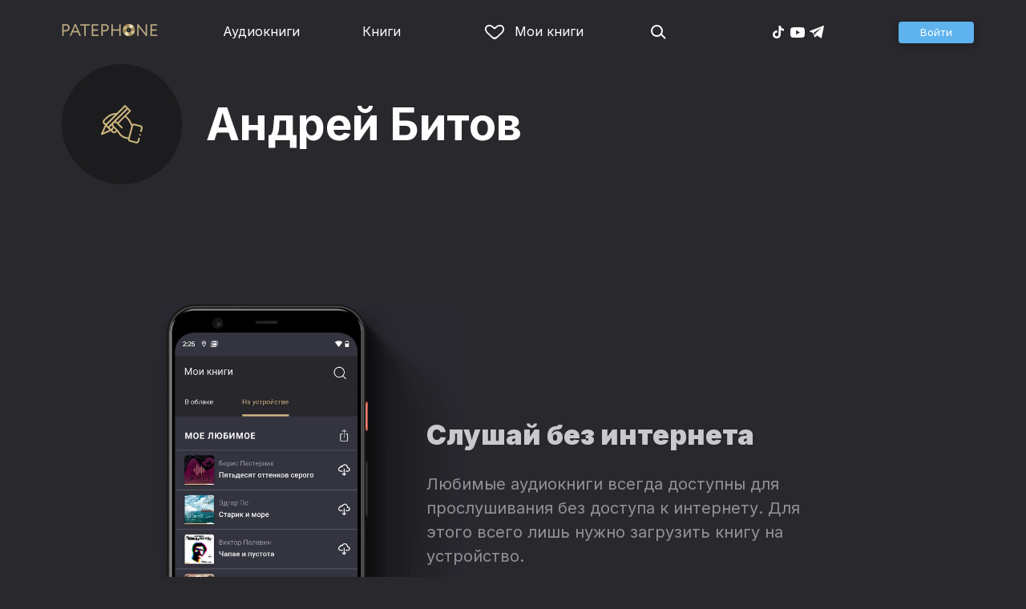

--- FILE ---
content_type: text/html
request_url: https://patephone.com/reader/2368-andrei-georgievich-bitov
body_size: 3495
content:
<!doctype html>
<html lang="ru">
<head>
    <meta charset="UTF-8" />
	<meta name="viewport" content="width=device-width,initial-scale=1.0" />
    <meta name="theme-color" content="#28282d" />
    <link rel="preconnect" href="https://fonts.googleapis.com" />
    <link rel="preconnect" href="https://fonts.gstatic.com" crossorigin />
    <link href="https://fonts.googleapis.com/css2?family=Inter:wght@400;700;900&display=swap" rel="stylesheet" />

    <link rel="icon" href="/favicon.ico" sizes="any" />
    <link rel="icon" href="/favicon.png" type="image/png" />
    <link rel="apple-touch-icon" sizes="180x180" href="/apple-touch-icon-180x180.png" type="image/png" />
    <link rel="manifest" href="/manifest.json" />
    <meta name="google-adsense-account" content="ca-pub-4898670669509055" />
    <script type="application/ld+json">
        {
          "@context": "https://schema.org",
          "@type": "WebSite",
          "url": "https://patephone.com/",
          "potentialAction": [{
            "@type": "SearchAction",
            "target": {
              "@type": "EntryPoint",
              "urlTemplate": "https://patephone.com/audiobooks/?query={search_term_string}"
            },
            "query-input": "required name=search_term_string"
          }]
        }
        </script>
    <script>
        (function() {
            function isMobile() {
                if (typeof navigator !== 'undefined' && /iPhone|iPad|iPod|Android/i.test(navigator.userAgent)) {
                    return true;
                }

                // Workaround for iPad, which is not detectable via user agent
                if (navigator.userAgent.match(/Mac/) && navigator.maxTouchPoints && navigator.maxTouchPoints > 2) {
                    return true;
                }

                return false;
            }

            function isTWA() {
                return location.hash.includes('tgWebApp') || localStorage.getItem('twa');
            }


            if (isMobile()) {
                document.documentElement.classList.add('mobile');
            }

            if (isTWA()) {
                document.documentElement.classList.add('twa');
            }
        })();
    </script>
    
		<link href="../_app/immutable/assets/global.qqf349zA.css" rel="stylesheet">
		<link href="../_app/immutable/assets/2.Befkog3f.css" rel="stylesheet">
		<link href="../_app/immutable/assets/PageHeader.7kTtBfQp.css" rel="stylesheet">
		<link href="../_app/immutable/assets/ProgressIndicator.D10uOCBw.css" rel="stylesheet">
		<link href="../_app/immutable/assets/SearchInput.Cgsq7u_q.css" rel="stylesheet">
		<link href="../_app/immutable/assets/Scrollable.Bo9mn5MT.css" rel="stylesheet">
		<link href="../_app/immutable/assets/Button.BV97ca7j.css" rel="stylesheet">
		<link href="../_app/immutable/assets/ProductListItem.DPRvaZQo.css" rel="stylesheet">
		<link href="../_app/immutable/assets/QuickRegisterPopup.Bc-W4LRV.css" rel="stylesheet">
		<link href="../_app/immutable/assets/Input.nhVYY-B1.css" rel="stylesheet">
		<link href="../_app/immutable/assets/ErrorText.BGRO76s3.css" rel="stylesheet">
		<link href="../_app/immutable/assets/Spinner.CcVJZyYY.css" rel="stylesheet">
		<link href="../_app/immutable/assets/PersonListItem.BbiQRJy_.css" rel="stylesheet">
		<link href="../_app/immutable/assets/PersonCover.CyPuaDu9.css" rel="stylesheet">
		<link href="../_app/immutable/assets/PageFooter.CSlo9rt7.css" rel="stylesheet">
		<link href="../_app/immutable/assets/RewardInfo.wvDmqu22.css" rel="stylesheet">
		<link href="../_app/immutable/assets/InstagramPromo._pH8BUh7.css" rel="stylesheet">
		<link href="../_app/immutable/assets/StoreIcons.--e4Hse7.css" rel="stylesheet">
		<link href="../_app/immutable/assets/11.DI2ZQVuX.css" rel="stylesheet">
		<link href="../_app/immutable/assets/CollapsableDescription.gvcc4dkF.css" rel="stylesheet">
		<link href="../_app/immutable/assets/PagedProductGrid.BVCNFQkj.css" rel="stylesheet">
		<link href="../_app/immutable/assets/ProductGrid.BYtFm60c.css" rel="stylesheet">
		<link href="../_app/immutable/assets/Paging.CMLqzBBq.css" rel="stylesheet">
		<link href="../_app/immutable/assets/ProductCollection.x_sJGAqB.css" rel="stylesheet"><title>Андрей Георгиевич Битов – слушать аудиокниги онлайн в озвучке актера бесплатно и без регистрации</title><!-- HEAD_svelte-1pt5a6z_START --><meta name="description" content="Слушать аудиокниги с участием актера Андрей Битов онлайн бесплатно и без регистрации в хорошем качестве: "><meta property="og:title" content="Андрей Битов"><meta property="og:locale" content="ru"><meta property="og:type" content="book:author"><meta property="og:image" content="https://patephone.com/_app/immutable/assets/logo.ChJw_ivz.png"><meta property="og:url" content="https://patephone.com/reader/2368-andrei-georgievich-bitov"><link rel="canonical" href="https://patephone.com/reader/2368-andrei-georgievich-bitov"><!-- HEAD_svelte-1pt5a6z_END -->
</head>
<body>
<!-- Google Tag Manager (noscript) -->
<noscript><iframe src="https://www.googletagmanager.com/ns.html?id=GTM-5B6V9RS" height="0" width="0" style="display:none;visibility:hidden"></iframe></noscript>
<!-- End Google Tag Manager (noscript) -->
   <header class="page-header svelte-1nukuya"><div class="page-column page-header-content svelte-1nukuya"><section class="logo-section svelte-1nukuya" data-svelte-h="svelte-1m7lu65"><a href="/"><img src="/_app/immutable/assets/logo.ChJw_ivz.png" alt="Патефон" class="size-desktop" width="120" height="17"> <img src="/_app/immutable/assets/logo-mobile.538cc29f5c37c570.png.webp" alt="Патефон" class="size-mobile no-twa" width="40" height="40"></a></section> <nav class="nav-section svelte-1nukuya"><ul class="main-nav svelte-7bgik1"><li class="svelte-7bgik1"><a href="/audiobooks"><svg class="icon svelte-j4150j" xmlns="http://www.w3.org/2000/svg" viewBox="0 0 24 24" width="24px" height="24px"><use href="/_app/immutable/assets/nav-audiobooks.CyWronMm.svg#icon"></use></svg> Аудиокниги </a> </li><li class="svelte-7bgik1"><a href="/ebooks"><svg class="icon svelte-j4150j" xmlns="http://www.w3.org/2000/svg" viewBox="0 0 24 24" width="24px" height="24px"><use href="/_app/immutable/assets/nav-books.D12QB0h7.svg#icon"></use></svg> Книги </a> </li><li class="svelte-7bgik1  my"><a href="/my" rel=" nofollow"><svg class="icon svelte-j4150j" xmlns="http://www.w3.org/2000/svg" viewBox="0 0 24 24" width="24px" height="24px"><use href="/_app/immutable/assets/my-list.CiTApK7k.svg#icon"></use></svg> Мои книги </a> </li> </ul></nav> <aside class="aside-section svelte-1nukuya"><section class="icons-section svelte-1nukuya"><a href="/search/" rel="nofollow" class="search svelte-1nukuya"><svg class="icon svelte-j4150j" xmlns="http://www.w3.org/2000/svg" viewBox="0 0 24 24" width="24px" height="24px"><use href="/_app/immutable/assets/search.D56TTmB6.svg#icon"></use></svg></a> <ul class="social-items svelte-1qbihbg"><li><a href="https://www.tiktok.com/@patephone_app" rel="nofollow noopener" target="_blank" title="TikTok"><svg class="icon svelte-j4150j" xmlns="http://www.w3.org/2000/svg" viewBox="0 0 24 24" width="24px" height="24px"><use href="/_app/immutable/assets/tiktok.BjhSOscA.svg#icon"></use></svg></a> </li><li><a href="https://www.youtube.com/channel/UCJz4izeL6QxsJgitbizVQYg" rel="nofollow noopener" target="_blank" title="YouTube"><svg class="icon svelte-j4150j" xmlns="http://www.w3.org/2000/svg" viewBox="0 0 24 24" width="24px" height="24px"><use href="/_app/immutable/assets/youtube.DCrU1kqj.svg#icon"></use></svg></a> </li><li><a href="https://t.me/patephone_audioknigi" rel="nofollow noopener" target="_blank" title="Telegram"><svg class="icon svelte-j4150j" xmlns="http://www.w3.org/2000/svg" viewBox="0 0 24 24" width="24px" height="24px"><use href="/_app/immutable/assets/telegram.BhYu090h.svg#icon"></use></svg></a> </li> </ul></section> <section class="auth-section svelte-1nukuya"><div class="auth svelte-ril9pe"><a href="/auth/" role="button" data-size="normal" rel="external nofollow" target="" class="svelte-18jwygz alternate"><span class="label svelte-18jwygz">Войти  </span></a></div> </section> <div class="menu-section svelte-1nukuya"><div class="menu-section-label svelte-1nukuya"><svg class="icon svelte-j4150j" xmlns="http://www.w3.org/2000/svg" viewBox="0 0 20 18" width="24px" height="24px"><use href="/_app/immutable/assets/burger.BWvCezkr.svg#icon"></use></svg>Меню</div> </div></aside></div></header> <div class="search-bar svelte-1nukuya"><form action="/search" method="get" class="page-header-search-bar svelte-1uwzeub"><div class="search-field svelte-1uwzeub"><svg class="icon svelte-j4150j" xmlns="http://www.w3.org/2000/svg" viewBox="0 0 24 24" width="20px" height="20px"><use href="/_app/immutable/assets/search.D56TTmB6.svg#icon"></use></svg> <input type="search" name="query" placeholder="Поиск по аудиокнигам и авторам" class="svelte-1uwzeub" value="">  </div>  </form></div>  <main class="svelte-swat0u"><div class="page-column svelte-ea42na"><div class="author-grid svelte-ea42na"><div class="cover svelte-ea42na"><div class="image svelte-1bhmutb"><div class="image-content svelte-1bhmutb"><svg class="icon svelte-j4150j" xmlns="http://www.w3.org/2000/svg" viewBox="0 0 64 64" width="52px" height="52px"><use href="/_app/immutable/assets/author-stub.DPhTv6xL.svg#icon"></use></svg></div> </div></div> <h1 class="svelte-ea42na">Андрей Битов</h1> </div></div>   </main> <div class="about svelte-1j746mt"><div class="page-body svelte-1j746mt"><aside class="svelte-1j746mt"><img src="/_app/immutable/assets/phone4@2x.9d689d9d88076f3e.jpg.webp" alt="" width="680" height="1135" class="phone phone4 svelte-1j746mt" loading="lazy"> <div class="store-icons store-icons-mobile svelte-1j746mt"><a class="app-icon svelte-1ydf3qq" href="https://apps.apple.com/app/id949680889?=undefined" rel="nofollow"><svg class="icon svelte-j4150j" xmlns="http://www.w3.org/2000/svg" viewBox="0 0 216 64" width="148px" height="44px"><use href="/_app/immutable/assets/appstore.X7BC-Tit.svg#icon"></use></svg> </a><a class="app-icon svelte-1ydf3qq" href="https://play.google.com/store/apps/details?id=com.anyreads.patephone" rel="nofollow"><svg class="icon svelte-j4150j" xmlns="http://www.w3.org/2000/svg" viewBox="0 0 216 64" width="148px" height="44px"><use href="/_app/immutable/assets/google-play.C8kVaR5U.svg#icon"></use></svg> </a><a class="app-icon svelte-1ydf3qq" href="https://appgallery.huawei.com/app/C101437303" rel="nofollow"><svg class="icon svelte-j4150j" xmlns="http://www.w3.org/2000/svg" viewBox="0 0 216 64" width="148px" height="44px"><use href="/_app/immutable/assets/huawei.BahVvaV9.svg#icon"></use></svg> </a></div></aside> <section class="svelte-1j746mt"><!-- HTML_TAG_START -->
        <h2>Слушай без интернета</h2>
        <p>Любимые аудиокниги всегда доступны для прослушивания без доступа к интернету. Для этого всего лишь нужно загрузить книгу на устройство.</p><!-- HTML_TAG_END --> <div class="store-icons store-icons-desktop svelte-1j746mt"><a class="app-icon svelte-1ydf3qq" href="https://apps.apple.com/app/id949680889?=undefined" rel="nofollow"><svg class="icon svelte-j4150j" xmlns="http://www.w3.org/2000/svg" viewBox="0 0 216 64" width="148px" height="44px"><use href="/_app/immutable/assets/appstore.X7BC-Tit.svg#icon"></use></svg> </a><a class="app-icon svelte-1ydf3qq" href="https://play.google.com/store/apps/details?id=com.anyreads.patephone" rel="nofollow"><svg class="icon svelte-j4150j" xmlns="http://www.w3.org/2000/svg" viewBox="0 0 216 64" width="148px" height="44px"><use href="/_app/immutable/assets/google-play.C8kVaR5U.svg#icon"></use></svg> </a><a class="app-icon svelte-1ydf3qq" href="https://appgallery.huawei.com/app/C101437303" rel="nofollow"><svg class="icon svelte-j4150j" xmlns="http://www.w3.org/2000/svg" viewBox="0 0 216 64" width="148px" height="44px"><use href="/_app/immutable/assets/huawei.BahVvaV9.svg#icon"></use></svg> </a></div> <img src="/_app/immutable/assets/books1_1.CCQVYfiW.svg" alt="" width="172" height="88" class="books books4-1 svelte-1j746mt"></section></div></div> <div class="instagram-promo svelte-8vx6lt"><h2 class="svelte-8vx6lt">Мы в Telegram</h2> <p class="svelte-8vx6lt"><a href="https://t.me/patephone_audioknigi" target="_blank" rel="nofollow noopener" class="svelte-8vx6lt"><svg class="icon svelte-j4150j" xmlns="http://www.w3.org/2000/svg" viewBox="0 0 24 24" width="24px" height="24px"><use href="/_app/immutable/assets/telegram.BhYu090h.svg#icon"></use></svg> @patephone_audioknigi</a></p> <div class="marquee svelte-11esqkw">  <main style="transform: translateX(0px)" class="svelte-11esqkw"><img src="/_app/immutable/assets/1.e07581dec616203d.jpg.webp" width="240" height="240" loading="lazy" style="flex: 0 0 240px" alt=""><img src="/_app/immutable/assets/2.256f8ef024102cc2.jpg.webp" width="240" height="240" loading="lazy" style="flex: 0 0 240px" alt=""><img src="/_app/immutable/assets/3.db95a80214a06f14.jpg.webp" width="240" height="240" loading="lazy" style="flex: 0 0 240px" alt=""><img src="/_app/immutable/assets/4.518625d4fd74c92e.jpg.webp" width="240" height="240" loading="lazy" style="flex: 0 0 240px" alt=""><img src="/_app/immutable/assets/5.7c829efe00fbb313.jpg.webp" width="240" height="240" loading="lazy" style="flex: 0 0 240px" alt=""><img src="/_app/immutable/assets/6.b562af59923a2b32.jpg.webp" width="240" height="240" loading="lazy" style="flex: 0 0 240px" alt=""><img src="/_app/immutable/assets/7.f5417c323bdfcd53.jpg.webp" width="240" height="240" loading="lazy" style="flex: 0 0 240px" alt=""><img src="/_app/immutable/assets/8.7f2e3780a3b55fe0.jpg.webp" width="240" height="240" loading="lazy" style="flex: 0 0 240px" alt=""><img src="/_app/immutable/assets/9.08cb153db2808cc7.jpg.webp" width="240" height="240" loading="lazy" style="flex: 0 0 240px" alt=""><img src="/_app/immutable/assets/10.168b944ee1746ecb.jpg.webp" width="240" height="240" loading="lazy" style="flex: 0 0 240px" alt=""><img src="/_app/immutable/assets/11.950fc868963bba98.jpg.webp" width="240" height="240" loading="lazy" style="flex: 0 0 240px" alt=""><img src="/_app/immutable/assets/12.01d17a47b4de4515.jpg.webp" width="240" height="240" loading="lazy" style="flex: 0 0 240px" alt=""><img src="/_app/immutable/assets/13.5d8520004f418baf.jpg.webp" width="240" height="240" loading="lazy" style="flex: 0 0 240px" alt=""><img src="/_app/immutable/assets/14.a100d3599da5b4f1.jpg.webp" width="240" height="240" loading="lazy" style="flex: 0 0 240px" alt=""><img src="/_app/immutable/assets/15.a1206c99b1293563.jpg.webp" width="240" height="240" loading="lazy" style="flex: 0 0 240px" alt=""><img src="/_app/immutable/assets/16.1165998e63d02f72.jpg.webp" width="240" height="240" loading="lazy" style="flex: 0 0 240px" alt=""><img src="/_app/immutable/assets/17.27eb50b6656ba3eb.jpg.webp" width="240" height="240" loading="lazy" style="flex: 0 0 240px" alt=""><img src="/_app/immutable/assets/18.f2047f45b1a1bac3.jpg.webp" width="240" height="240" loading="lazy" style="flex: 0 0 240px" alt=""></main></div></div> <footer class="page-footer svelte-1timx5p"><section class="page-column"><p class="svelte-1timx5p"><span class="copyright svelte-1timx5p">© 2015—2026 ООО «КМТ»</span> <a href="mailto:support@patephone.com" class="svelte-1timx5p">support@patephone.com</a> <a href="/privacy" class="svelte-1timx5p">Политика конфиденциальности</a> <a href="/terms" class="svelte-1timx5p">Правила сервиса</a> <a href="/faq" class="svelte-1timx5p">Часто задаваемые вопросы</a></p></section></footer> <div class="global-player svelte-wh3z35"></div>   
			
			<script>
				{
					__sveltekit_aqzyms = {
						base: new URL("..", location).pathname.slice(0, -1)
					};

					const element = document.currentScript.parentElement;

					const data = [{"type":"data","data":{lang:"ru",seo:{key:"/reader/2368-andrei-georgievich-bitov",text:{title:"",description:""}},session:{promo:void 0,geo:"XX"},title:"",description:""},"uses":{"search_params":["promo","promoCode","utm_campaign"],"url":1}},null,{"type":"data","data":{person:{id:2368,webId:"2368-andrei-georgievich-bitov",firstName:"Андрей",lastName:"Битов",middleName:"Георгиевич",booksNumber:0,role:{abbr:"reader"},roles:["author","reader"],genreCount:3,defaultPersonRoleAbbr:"reader",foreignAgent:false,fullName:"Андрей Битов"},audiobooks:{success:true,page:[],paging:{page:0,limit:24,offset:0,count:0,countAll:0},meta:{chartRating:"now",person:{id:2368,webId:"2368-andrei-georgievich-bitov",firstName:"Андрей",lastName:"Битов",middleName:"Георгиевич",role:{abbr:"reader"},roles:["author","reader"],defaultPersonRoleAbbr:"reader",genreCount:3,foreignAgent:false}}},ebooks:{success:true,page:[],paging:{page:0,limit:24,offset:0,count:0,countAll:0},meta:{chartRating:"now",person:{id:2368,webId:"2368-andrei-georgievich-bitov",firstName:"Андрей",lastName:"Битов",middleName:"Георгиевич",role:{abbr:"reader"},roles:["author","reader"],defaultPersonRoleAbbr:"reader",genreCount:3,foreignAgent:false}}},series:{success:true,page:[],paging:{page:0,limit:24,offset:0,count:0,countAll:0}},hasTopAudiobooks:0,hasTopEbooks:0,og:{"og:type":"book:author","og:title":"Андрей Битов","og:url":"https://patephone.com/reader/2368-andrei-georgievich-bitov"},canonicalUrl:"https://patephone.com/reader/2368-andrei-georgievich-bitov",title:"Андрей Георгиевич Битов – слушать аудиокниги онлайн в озвучке актера бесплатно и без регистрации",description:"Слушать аудиокниги с участием актера Андрей Битов онлайн бесплатно и без регистрации в хорошем качестве: "},"uses":{"params":["personType","id"],"parent":1}}];

					Promise.all([
						import("../_app/immutable/entry/start.ERJOQdpq.js"),
						import("../_app/immutable/entry/app.DujuWF_D.js")
					]).then(([kit, app]) => {
						kit.start(app, element, {
							node_ids: [0, 2, 11],
							data,
							form: null,
							error: null
						});
					});
				}
			</script>
		
<script nomodule src="https://polyfill.io/v3/polyfill.min.js?features=Object.getOwnPropertyDescriptors"></script>
<script nomodule src="/shimport.js"></script>
<script nomodule>
(function() {
    var entry = document.querySelector('script[type="module"]');
    if (entry) {
        var transformed = __shimport__.transform(entry.innerText, document.baseURI);
        try {
            new Function('return ' + transformed)()
        } catch (err) {
            console.error(err);
        }
    }
})();
</script>
<noscript><div><img src="https://top-fwz1.mail.ru/counter?id=3467954;js=na" style="position:absolute;left:-9999px;" alt="Top.Mail.Ru" /></div></noscript>
</body>
</html>


--- FILE ---
content_type: text/javascript
request_url: https://patephone.com/_app/immutable/chunks/ru.ChAJ9qS5.js
body_size: 11411
content:
const o={patephone:"Патефон","patephone.url":"https://patephone.com","main.title":"Патефон — слушай аудиокниги онлайн","main.description":"Регулярно обновляемая онлайн-библиотека аудиокниг и элетронных книг. Слушай онлайн бесплатно или по подписке, скачивай на любое устройство и читай где угодно.","main.text":`<h1>Полный доступ ко&nbsp;всей аудиотеке</h1>
        <h4>Слушай, где угодно. Отменяй, когда хочешь.</h4>
        <p>Готов к погружению в мир книг?<br />Введи адрес своей электронной почты, чтобы оформить или возобновить подписку.</p>`,"charts.title":"Популярное сейчас","collections.title":"Свежие подборки",fragment:"фрагмент",close:"Закрыть",confirm:"OK",cancel:"Отмена","back-to-profile":"Вернуться в профиль","description.expand":"Подробнее","description.collapse":"Свернуть","email.placeholder":"E-mail адрес","get-subscription-action":"Купить подписку","genre.more":"Ещё ","genre.pick":"Выбрать жанр","genre.clear":"Очистить","gift.prev-price":"а было [price]","promo.instagram.title":"Мы в Instagram","promo.instagram.handle":"@patephoneapp","promo.telegram.title":"Мы в Telegram","promo.telegram.handle":"@patephone_audioknigi","promo.install.text":`
        <p>Оксана установила Патефон на мобильный и теперь она может слушать книги где угодно со своего телефона.</p>
        <p>Будь как Оксана. Скачай приложение!</p>`,"seo.page-suffix":" — страница [page]","seo.page-prefix":"Страница [page] — ","seo.product-type.audiobooks":"Аудиокнига","seo.product-type.ebooks":"Электронная книга","footer.copyright":"ООО «КМТ»","footer.privacy":"Политика конфиденциальности","footer.terms":"Правила сервиса","footer.email":"support@patephone.com","footer.faq":"Часто задаваемые вопросы","welcome.back.heading":"С возвращением!","welcome.back.text":"<p>У вас уже есть активная подписка.</p>","welcome.success.desktop-action":"Слушать онлайн в браузере","welcome.success.mobile-action":"Слушать в браузере →","welcome.success.heading":"Поздравляем!","welcome.success.text":"<p>Теперь вы можете слушать аудиокниги в браузере.</p>","welcome.success.promo.title":"Хотите слушать и читать книги без интернета?","welcome.success.promo.text.1":"Установите приложение на любое мобильное устройство.","welcome.success.promo.text.2":"Перейдите в&nbsp;Профиль и&nbsp;проверьте, включилась&nbsp;ли подписка","welcome.success.promo.text.3":"<p>В случае если приложение уже установлено или не подключилась подписка, то активируйте ее</p>","welcome.success.promo.action":"Активировать подписку","welcome.success.comment":`<p>Все авторы на&nbsp;нашем сервисе получают оплату с&nbsp;каждого прослушивания или прочтения. Оформляя подписку, вы&nbsp;поддерживаете, мотивируете и&nbsp;поощряете автора продолжать свою работу.</p>
        <p>Спасибо, что вносите вклад в&nbsp;развитие отрасли и&nbsp;помогаете создавать качественный контент.</p>`,"welcome.confirm.title":"Подтверждение платежа","welcome.confirm.heading":"Проверка статуса платежа","welcome.confirm.try-action":"Попробовать ещё раз","welcome.try.title":"Попробовать Патефон","welcome.try.title.trial":"Попробуйте [days] [term] бесплатно","welcome.try.title.resume":"Возобновить подписку","welcome.try.title.buy":"Оформить подписку","welcome.try.popup.close":"Закрыть","welcome.try.heading.check":"Проверяем ваш профиль...","welcome.try.features":`
        <ul class="checks">
            <li>Слушайте на&nbsp;сайте и&nbsp;в&nbsp;приложении (iPhone и&nbsp;Android)</li>
            <li>Неограниченный доступ ко&nbsp;всему контенту без интернета</li>
            <li>Подписку можно отменить в&nbsp;любое время</li>
        </ul>`,"welcome.try.comment1":e=>`
        ${e.preflight?`Для проверки карты мы спишем и сразу вернём ${e.preflight}. `:""}
        ${e.trial?"После пробного периода подписка автоматически продлится за ":"Стоимость подписки "}
        ${e.oldPrice?`<span class="old-price">${e.oldPrice}</span> <span class="new-price">${e.price}</span>`:e.price}/${e.term}${e.limited?"* ":""},
        но вы можете отменить продление в любой момент. Мы напишем вам на почту за сутки до первого списания.`,"welcome.try.comment2":"Оплата за подписку будет взиматься после [date].","welcome.try.action":"Оформить подписку","welcome.try.alt.prefix":"или ","welcome.try.alt.action":"привязать другую карту","welcome.try.pick-card":"Выбрать привязанную карту","welcome.try.promocode-cta":"У меня есть промо-код","landing.heading":"Полный доступ<br />ко&nbsp;всей аудиотеке","landing.offer":'<p>Получите полный доступ ко всему контенту всего за <span class="old-price">[oldPrice]</span> <span class="new-price">[newPrice]</span>/[term][termAfter]</p>',"landing.text.1":`<h4>Слушай, где угодно. Отменяй, когда хочешь.</h4>
        <p>Готов к погружению в мир книг?<br />Введи адрес своей электронной почты, чтобы оформить или возобновить подписку.</p>`,"landing.text.2":"<p>Введите адрес своей электронной почты</p>","landing.text.3":"<p>Готовы к погружению в мир книг?<br />Введите адрес своей электронной почты.</p>","landing.promo.1":`<h2>Свежие новинки и подборки</h2>
        <p>Наша редакция специально для вас подбирает дайджест самых свежих и актуальных книг не реже, чем раз в неделю.</p>`,"landing.promo.2":`<h2>Жанры на любой вкус</h2>
        <p>Огромное количество жанров от художественной и обучающей литературы до лекций и аудиоспектаклей в одном приложении.</p>`,"landing.promo.3":`<h2>Персональные плейлисты</h2>
        <p>Собирайте любимые книги на полку «Мое любимое». Это быстрый доступ к списку понравившихся книг. Также это позволит собирать актуальные персональные подборки только для вас.</p>`,"landing.promo.4":`<h2>Слушай без интернета</h2>
        <p>Любимые книги всегда доступны для прослушивания без доступа к интернету. Для этого всего лишь нужно загрузить книгу на устройство.</p>`,"product.similar-title":"Вам также понравится","product.user-recs-title":"Вам может понравиться","product.more":"ещё [text] →","product.ebooks":"книга|книги|книг","product.audiobooks":"аудиокнига|аудиокниги|аудиокниг","product.authors":"автор|автора|авторов","product.heading-prefix.audiobooks":"Аудиокнига","product.heading-prefix.ebooks":"Электронная книга","product.info.reader":"Читает:|Читают:","product.info.publisher":"Издательство:","product.info.duration":"Длительность:","product.info.ageRating":"Возрастное ограничение:","product.info.genres":"Жанр:|Жанры:","product.info.tags":"Тэг:|Тэги:","product.info.collection":"Входит в коллекцию:|Входит в коллекции:","add-card.title":"Добавление карты","add-card.action":"Добавить карту","add-card.success-message":"Банковская карта [card] успешно привязана!","add-card.back-to-list":"К списку карт","try.action":"Попробовать [duration] бесплатно","try.comment":"Только для новых пользователей","faq.title":"Часто задаваемые вопросы","gift.order.title":"Космический подарок – подписка на аудиокниги","gift.order.promo.1":`<h3>Вы точно угадаете с&nbsp;подарком</h3>
        <p>В библиотеке Патефона более 20&nbsp;000 книг&nbsp;– найдутся книги на&nbsp;любой вкус</p>`,"gift.order.promo.2":`<h3>Подойдет даже тем, кому некогда читать</h3>
        <p>Можно слушать книги в&nbsp;машине, в&nbsp;метро, в&nbsp;спортзале, на&nbsp;работе или перед сном</p>`,"gift.order.promo.3":`<h3>Удобно слушать на&nbsp;всех мобильных устройствах</h3>
        <p>Книги можно скачивать и&nbsp;слушать даже без интернета</p>`,"gift.order.choose.payment":"Выберите способ и валюту оплаты","gift.order.choose.title":"Выберите подписку, которую хотите подарить","gift.order.choose.non-ru":`<p>У меня карта российского банка</p>
        <p class="comment">Если ваша дебетовая или кредитная карта была выпущена не российским банком, отключите эту опцию, иначе оплатить не получится.</p>`,"gift.order.choose.warn-currency":"К сожалению, оплатить не получится: в данный момент мы не можем принимать платежи с карт, выпущенных не российскими банками.","gift.order.choose.email":"Укажите вашу электронную почту:","gift.order.action":"Купить подарок","gift.order.comment":"После оплаты на&nbsp;почту вы получите ссылку на&nbsp;страницу с&nbsp;подарком. Отправьте ссылку получателю для активации подарка.","unsubscribe.reason.expensive":"Подписка слишком дорогая","unsubscribe.reason.no-content":"Нет нужного контента","unsubscribe.reason.bad-ux":"Неудобное приложение","unsubscribe.reason.100":"Менее 100₽","unsubscribe.reason.100-200":"от 100₽ до 200₽","unsubscribe.reason.200-300":"от 200₽ до 300₽","unsubscribe.reason.300-400":"от 300₽ до 400₽","unsubscribe.success":`
        <h3>Подписка отменена</h3>
        <ul class="checks">
            <li>Отмена вступит в силу [date].</li>
            <li>Возобновить подписку можно в любое время. Данные вашего профиля, включая Любимые книги, будут сохранены в течение 10 месяцев.</li>
        </ul>`,"unsubscribe.text":`
        <h3>Вы действительно хотите отменить подписку?</h3>
        <p>Расскажите нам, почему вы отменили подписку, это поможет нам стать лучше:</p>`,"unsubscribe.text.price":"<p>Какая стоимость была бы для вас комфортной?</p>","unsubscribe.cancel":"Не отменять","unsubscribe.submit":"Отменить подписку","unsubscribe.submit.close":"Закрыть","unsubscribe.offer.text":`
        <h3>Сегодня ваш счастливый день!</h3>
        <p>Мы благодарны за то, что слушаете нас и помогаете развиваться, поэтому предлагаем уникальное предложение. Получите полный доступ ко всему контенту со скидкой <span class="new">[discount]%</span> всего за <span class="new">[price]</span>/[term].</p>`,"unsubscribe.offer.limited":"Подписка со скидкой будет действовать [limit], далее цена [price]/[term]","unsubscribe.offer.submit":"Получить скидку [discount]%","unsubscribe.offer.cancel":"Отменить подписку","auth-popup.title":"Вы почти у цели!","auth-popup.text":'Остался последний шаг: просто откройте письмо, которое мы прислали на почту <span class="email">[email]</span> и перейдите по ссылке.',"auth-popup.change-email":"← Изменить адрес электронной почты","auth-popup.comment":"Не пришло письмо и его нет в папке «Спам»?","auth-popup.send-again":"Отправить ещё раз","auth-popup.intro":`
        <h3>Слушай 7 дней бесплатно</h3>
        <p>Подписку можно отменить в любой момент</p>`,"auth-popup.intro.ebook":`
        <h3>Читай 7 дней бесплатно</h3>
        <p>Подписку можно отменить в любой момент</p>`,"auth-popup.intro.reward":`
        <h3>Слушай бесплатно</h3>
        <p>Чтобы слушать аудиокниги бесплатно, вам нужно зарегистрироваться</p>`,"auth-popup.intro.reward.ebook":`
        <h3>Читай бесплатно</h3>
        <p>Чтобы читать книги бесплатно, вам нужно зарегистрироваться</p>`,"auth-popup.intro.comment":"Для старта введите вашу электронную почту","auth-popup.form.email":"E-mail адрес","auth-popup.form.submit":"Продолжить","auth-popup.preview.intro.audiobooks.no-auth.basic":`
        <h2>Хотите продолжить слушать аудиокнигу?</h2>
        <p>Зарегистрируйтесь, чтобы продолжить прослушивание.</p>`,"auth-popup.preview.intro.audiobooks.no-auth.reward":`
        <h2>Хотите продолжить слушать аудиокнигу?</h2>
        <p>Зарегистрируйтесь и слушайте бесплатно с рекламой.</p>`,"auth-popup.preview.intro.audiobooks.auth":`
        <h2>Хотите продолжить слушать аудиокнигу?</h2>
        <p>Оформите подписку и слушайте бесплатно <em>7 дней без ограничений</em>.</p>`,"auth-popup.preview.intro.ebooks.no-auth.basic":`
        <h2>Хотите продолжить читать книгу?</h2>
        <p>Зарегистрируйтесь и читайте бесплатно <em>7 дней без ограничений</em>.</p>`,"auth-popup.preview.intro.ebooks.no-auth.reward":`
        <h2>Хотите продолжить читать книгу?</h2>
        <p>Зарегистрируйтесь и читайте бесплатно с рекламой или попробуйте <em>7 дней бесплатно без ограничений</em>.</p>`,"auth-popup.preview.intro.ebooks.auth":`
        <h2>Хотите продолжить читать книгу?</h2>
        <p>Оформите подписку и читайте бесплатно <em>7 дней без ограничений</em>.</p>`,"auth-popup.preview.intro":`
        <h3>Вход</h3>
        <p>Для старта введите вашу электронную почту</p>`,"auth-popup.preview.action.register":"Зарегистрироваться","auth-popup.preview.action.try":"Пробовать 7 дней бесплатно","player.playback-speed":"Скорость воспроизведения","promo.girl":`
        <p>С Патефоном у твоего ребенка будут только самые лучшие аудиосказки.</p>
        <p>Установи приложение! Убедись сам!</p>`,"promo.mobile.ebooks":`
        <h2>Читай без интернета</h2>
        <p>Любимые книги всегда доступны для чтения без доступа к интернету. Для этого всего лишь нужно загрузить книгу на устройство.</p>`,"promo.mobile.audiobooks":`
        <h2>Слушай без интернета</h2>
        <p>Любимые аудиокниги всегда доступны для прослушивания без доступа к интернету. Для этого всего лишь нужно загрузить книгу на устройство.</p>`,"header.profile":"Профиль","header.subscription":"Моя подписка","header.logout":"Выйти","header.login":"Войти","header.auth":"Вход","header.genres.back":"← Вернуться","header.search.placeholder":"Поиск по аудиокнигам и авторам","header.search.genre.pick":"Выбрать жанр","header.search.genre.cancel":"Отмена","header.menu":"Меню","search.empty":`
        <h3>Ничего не нашлось</h3>
        <p class="not-found">Попробуйте как-нибудь по-другому</p>`,"search.audiobooks.title":"Аудиокниги","search.ebooks.title":"Книги","search.authors.title":"Авторы","search.result.empty":"Ничего не найдено","search.placeholder":"Поиск по аудиокнигам и авторам","search.more":"ещё [count] [word]  →","search.section.audiobooks":"Аудиокниги","search.section.ebooks":"Книги","search.section.authors":"Авторы","bonus.text":e=>`* цена ${e.promoPrice} действует ${e.fixedDate?"до":""} ${e.promoTerm}, далее ${e.price}`,"bonus.first":"первые [count] [term]","bonus.first.hundred_years":"первые сто лет","bonus.first.year":"первый год","bonus.first.month":"первый месяц","bonus.first.three_month":"первые три месяца","bonus.first.week":"первую неделю","bonus.first.day":"первый день","leave.offer-ends":"<p>До окончания предложения осталось:</p>","leave.buy":"Купить со скидкой [discount]%","leave.text":'Получите полный доступ ко всему контенту со скидкой <span class="new">[discount]%</span>[discountStar] всего за <s class="old">[oldPrice]</s> <span class="new">[newPrice]</span>/[term].',"leave.text.prepaid":"Оплата за подписку будет взиматься после [date].","leave.popup.back":"&lt; Вернуться назад","leave.popup.text":`
        <h3>Последний момент</h3>
        <p>Наша команда совместно с&nbsp;авторами и&nbsp;издателями прикладывают огромное количество усилий для постоянного развития и&nbsp;улучшения Патефона.</p>
        <p>Помогите нам стать лучше, укажите ниже почему вы&nbsp;не&nbsp;захотели воспользоваться Патефоном 7&nbsp;дней за&nbsp;1₽?</p>`,"leave.popup.confirm":"Отправить","leave.popup.sent":"Спасибо, мы рассмотрим ваше предложение!","leave.popup.offer.text":`
        <h2>Специально для вас!</h2>
        <p>Получите полный доступ ко всему контенту со скидкой <span class="discount">[discount]%</span>[discountStar] всего за <span class="discount">[price]</span>/[term].</p>
        <p>Предложение действует только здесь и сейчас.</p>`,"leave.popup.offer.action":"Купить со скидкой [discount]%","leave.popup.offer.security":`
        <h2>Безопасность на высоком уровне</h2>
        <p>Мы используем сервис <img src="[src]" alt="ЮКасса" width="78" height="19" style="vertical-align: middle;" /> который проходит проверку по всем стандартам платежных систем Visa и Mastercard</p>`,"leave.popup.offer.security.action":"Привязать карту","status.trial":"<p>У вас активен пробный период до <em>[endDate]</em></p>","status.trial.promo.valid":"<p>Далее подписка будет стоить [discountPrice] до&nbsp;[date], после [price].</p>","status.trial.promo":"<p>Далее подписка будет стоить [price].</p>","status.trial.offer.valid":"У вас активна подписка за [offerPrice] до&nbsp;[date], после [price].","status.trial.offer":"У вас активна подписка за [price].","status.trial.active":"<p>Далее подписка продлится автоматически и&nbsp;будет стоить [price].</p>","status.trial.cancelled":"<p>Вы отказались от продления подписки.</p>","status.active":"Следующее списание средств будет:<br /><em>[date]</em>","status.cancelled":"Дата окончания доступа к контенту: [date]","status.cancelled2":"<p>Вы отказались от продления подписки.</p>","status.past-due":"<p>Подписка активна, но нам не удалось её автоматически продлить. Попробуйте сменить способ оплаты.</p>","time.days":"день|дня|дней","time.hours":"час|часа|часов","time.hours2":"часа|часов|часов","time.minutes":"минута|минуты|минут","time.seconds":"секунда|секунды|секунд","term.format.day":"день|дня|дней","term.format.week":"неделя|недели|недель","term.format.month":"месяц|месяца|месяцев","term.format.three_month":"три месяца|три месяца|три месяца","term.format.year":"год|года|лет","term.format.hundred_years":"сто лет|сто лет|сто лет","term.format2.day":"дня|дней|дней","term.format2.week":"недели|недель|недель","term.format2.month":"месяца|месяцев|месяцев","term.format2.three_month":"три месяца|три месяца|три месяца","term.format2.year":"года|лет|лет","term.format2.hundred_years":"сто лет|сто лет|сто лет","payment.title":"Изменение платёжных данных","payment.back":"К списку карт","payment.intro":"Выберите или добавьте карту, с которой будет списываться оплата за подписку.","payment.empty-list":"У вас ещё нет привязанных банковских карт","payment.add-card":"Добавить карту","payment.confirm-delete.text":"Вы действительно хотите удалить банковскую карту [card]?","payment.confirm-delete.yes":"Да, удалить карту","payment.confirm-delete.no":"Нет, я передумал","payment.page.title":"Оплата","payment.page.error.init":"Не удалось получить данные для оплаты. Пожалуйста, попробуйте позже.","payment.action.pay":"Заплатить [price]","author.search.title":"Поиск по авторам","author.title":"[author] — слушать аудиокниги автора онлайн","author.audiobooks":"Аудиокниги","author.audiobooks.empty":"[author]: аудиокниги онлайн","author.ebooks":"Электронные книги","author.ebooks.empty":"[author]: электронные книги онлайн","author.more":" и другие","author.landing.audiobooks.prefix":"Аудиокниги","author.landing.ebooks.prefix":"Электронные книги","author.landing.audiobooks.empty":"Для этого автора у нас ещё нет аудиокниг, но мы работаем над наполнением каталога.","author.landing.ebooks.empty":"Для этого автора у нас ещё нет электронных книг, но мы работаем над наполнением каталога.","author.title.audiobooks":"Аудиокниги [author] — слушать онлайн и без регистрации","author.title.ebooks":"[author] — читать электронные книги онлайн и без регистрации","author.description.audiobooks":"Слушать аудиокниги [author] бесплатно и по подписке онлайн в аудиотеке Patephone: [products]","author.description.ebooks":"Читать электронные книги [author] онлайн и без регистрации в электронной библиотеке Patephone: [products]","author.description.all":"Слушать аудиокниги и читать электронные книги [author] бесплатно и по подписке онлайн в аудиотеке Patephone: [products]","profile.title":"Профиль пользователя","subscription-cancel.title":"Отмена подписки","subscription-cancel.upgraded-title":"Подписка обновлена","subscription-cancel.confirmed.title":"Вы отменили подписку","subscription-cancel.confirmed.text":"Нам очень жаль, что вы отменили подписку. Несмотря на это, вы всё ещё можете слушать и читать книги бесплатно с рекламой в приложении. Для этого просто установите приложение и убедитесь, что в профиле у вас включён доступ с просмотром рекламы.","subscription-cancel.confirm.title":"Вы действительно хотите отменить подписку?","subscription-cancel.confirm.text":"Расскажите нам, почему вы хотите отменить подписку, это поможет нам стать лучше:","subscription-cancel.reason.expensive":"Подписка слишком дорогая","subscription-cancel.reason.no-content":"Не нашлось нужной книги","subscription-cancel.reason.no-content.placeholder":"Название книги и автор","subscription-cancel.reason.no-content.more":"Укажите, какую книгу вы искали и мы сделаем всё возможное, чтобы добавить её в Патефон","subscription-cancel.reason.bad-auth":"Не удалось авторизоваться в приложении","subscription-cancel.reason.bad-auth.text1":"Если приложение уже установлено или не включилась подписка, запустите приложение, откройте профиль и нажмите на пункт «Активировать подписку»","subscription-cancel.reason.bad-auth.text2":"Далее следуйте инструкции на экране, отсканируйте QR-код","subscription-cancel.reason.bad-auth.text3":"Если приложение уже установлено или не подключилась подписка, активируйте её.","subscription-cancel.reason.bad-auth.example":"Пример интерфейса активации подписки","subscription-cancel.reason.bad-auth.action":"Активировать подписку","subscription-cancel.reason.other":"Другое","subscription-cancel.reason.other.more":"Ваш вариант ответа","subscription-cancel.expensive.text":"Какая стоимость в месяц была бы для вас комфортной?","subscription-cancel.expensive.1":"Менее 100₽ в месяц","subscription-cancel.expensive.2":"от 100₽ до 200₽ в месяц","subscription-cancel.expensive.3":"от 200₽ до 300₽ в месяц","subscription-cancel.expensive.4":"от 300₽ до 400₽ в месяц","subscription-cancel.cancelled.title":"Подписка уже отменена","subscription-cancel.missing.title":"У вас нет активной подписки","subscription-cancel.action.confirm":"Отменить подписку","subscription-cancel.action.cancel":"Не отменять","nav.audiobooks":"Аудиокниги","nav.ebooks":"Книги","nav.my":"Мои книги","audiobooks.charts-title":"Слушают аудиокниги онлайн","audiobooks.charts.header":"Слушают аудиокниги онлайн","audiobooks.title":"Аудиокниги — слушай онлайн по подписке или бесплатно","audiobooks.description":"Слушай аудиокниги онлайн на любом устройстве. Подборки самых лучших аудиокниг и аудиосказок","audiobooks.new-collections-title":"Аудиокниги онлайн","audiobooks.recommend":"Эти аудиокниги вам могут понравиться","audiobooks.product.title":"Аудиокнига [product], [author] — слушать онлайн бесплатно, без регистрации","audiobooks.product.title.seo.reader":"Аудиокнига [product], [author] слушать онлайн в озвучке [diff]","audiobooks.product.title.seo.translator":"Аудиокнига [product], [author] слушать онлайн в переводе [diff]","audiobooks.product.title.seo.publisher":"Аудиокнига [product], [author] слушать онлайн | [diff]","audiobooks.product.description":"Слушать аудиокнигу [product], [author] онлайн бесплатно и без регистрации в Patephone ★ Слушай на сайте и в приложении в хорошем качестве!","audiobooks.product.description.seo.reader":"Слушать аудиокнигу [product], [author] в озвучке [diff] онлайн и в хорошем качестве в аудиотеке Patephone. ★ Бесплатно и без регистрации!","audiobooks.product.description.seo.translator":"Слушать аудиокнигу [product] – ([author]) в переводе [diff] онлайн и в хорошем качестве в аудиотеке Patephone. ★ У нас можно прослушать фрагмент бесплатно и без регистрации","audiobooks.product.description.seo.publisher":"Слушать аудиокнигу [product], [author] онлайн в хорошем качестве в аудиотеке Patephone ★ Издатель: [diff]","audiobooks.product.description.empty":"Слушать аудиокнигу «[product]» онлайн или в приложении Патефон для iOS и Android. В нашем каталоге более 10 000 аудиокниг: новинки, подборки, рекомендации и многое другое!","audiobooks.product.image":"Аудиокнига «[product]»","audiobooks.product-list.alt":"Слушать аудиокнигу онлайн «[product]»","audiobooks.product.similar":"Похожие аудиокниги","audiobooks.product.similar.other":"Другие аудиокниги жанра →","audiobooks.genre.title":"Аудиокниги жанра [genre] слушать онлайн бесплатно и без регистрации","audiobooks.genre.description":"Слушать аудиокниги жанра [genre] онлайн бесплатно и без регистрации в Patephone. ★ Слушай широкий выбор аудиокниг полностью в хорошем качестве на сайте и в приложении","audiobooks.genre.heading":"Аудиокниги жанра «[genre]»","audiobooks.tag.title":"Аудиокниги жанра [tag] / [genre] слушать онлайн бесплатно и без регистрации","audiobooks.tag.description":"Слушать аудиокниги жанра [tag] / [genre] онлайн бесплатно и без регистрации в Patephone. ★ Слушай широкий выбор аудиокниг полностью в хорошем качестве на сайте и в приложении","audiobooks.tag.heading":"[tag] — [genre] — Аудиокниги","audiobooks.collection.title":"[collection] — слушать аудиокниги онлайн бесплатно и без регистрации в хорошем качестве","audiobooks.collection.description":"Слушать коллекцию аудиокниг [collection] онлайн бесплатно и без регистрации в хорошем качестве в аудиотеке Patephone. ★ Широкий выбор аудиокниг на любой вкус бесплатно и по подписке","audiobooks.collection.header":"[collection]","audiobooks.series.title":"Цикл [collection] — слушать аудиокниги онлайн бесплатно и без регистрации в хорошем качестве","audiobooks.series.description":"Слушать аудиокниги из цикла произведений [collection] онлайн бесплатно и без регистрации в хорошем качестве в аудиотеке Patephone. ★ У нас можно прослушать фрагмент бесплатно и без регистрации","audiobooks.series.header":"Цикл [collection]","audiobooks.charts.description":"Аудиокниги, которые слушают онлайн наши пользователи","audiobooks.play":"Слушать аудиокнигу","audiobooks.fragment":"Фрагмент","audiobooks.preview":"Слушать онлайн","audiobooks.unpublished":"Аудиокнига временно не доступна","ebooks.charts-title":"Читают сейчас","ebooks.charts.header":"Наши пользователи сейчас читают","ebooks.title":"Электронные книги — читай онлайн по подписке или бесплатно","ebooks.description":"Читай электронные книги онлайн на любом устройстве. Подборки новинок и самых популярных книг","ebooks.new-collections-title":"Подборки электронных книг","ebooks.recommend":"Эти книги вам могут понравиться","ebooks.product.title":"[product] ([author]) — читать онлайн бесплатно и без регистрации","ebooks.product.title.seo.reader":"[product] ([author]) — читать онлайн бесплатно и без регистрации | [diff]","ebooks.product.title.seo.translator":"[product] ([author]) — читать онлайн в переводе [diff] бесплатно и без регистрации","ebooks.product.title.seo.publisher":"[product] ([author]) — читать онлайн бесплатно и без регистрации | [diff]","ebooks.product.description":"Читать книгу [product] ([author]) онлайн и без регистрации в электронной библиотеке Patephone. ★ У нас можно прочитать фрагмент бесплатно и полностью с подпиской","ebooks.product.description.seo.reader":"Читать книгу [product] ([author]) онлайн и без регистрации в электронной библиотеке Patephone. ★ У нас можно прочитать фрагмент бесплатно и полностью с подпиской","ebooks.product.description.seo.translator":"Читать книгу [product] ([author]) в переводе [diff] онлайн и без регистрации в электронной библиотеке Patephone. ★ У нас можно прочитать фрагмент бесплатно и полностью с подпиской","ebooks.product.description.seo.publisher":"Читать книгу [product] ([author]) от [diff] онлайн и без регистрации в электронной библиотеке Patephone. ★ У нас можно прочитать фрагмент бесплатно и полностью с подпиской","ebooks.product.description.empty":"Читать электронную книгу «[product]» онлайн или в приложении Патефон для iOS и Android. В нашем каталоге более 10 000 книг: новинки, подборки, рекомендации и многое другое!","ebooks.product.image":"Книга «[product]»","ebooks.product-list.alt":"Читать книгу онлайн «[product]»","ebooks.product.similar":"Похожие книги","ebooks.product.similar.other":"Другие книги жанра →","ebooks.genre.title":"Книги жанра [genre] читать онлайн бесплатно и по подписке","ebooks.genre.description":"Читать книги жанра [genre] онлайн бесплатно и по подписке в электронной библиотеке Patephone. ★ Широкий выбор произведений на любой вкус","ebooks.genre.heading":" Книги жанра «[genre]»","ebooks.tag.title":"Книги жанра [tag] / [genre] читать онлайн бесплатно и по подписке","ebooks.tag.description":"Читать книги жанра [tag] / [genre] онлайн бесплатно и по подписке в электронной библиотеке Patephone. ★ Широкий выбор произведений на любой вкус","ebooks.tag.heading":"[tag] — [genre] — Книги","ebooks.collection.title":"[collection] — читать подборку книг онлайн бесплатно и по подписке","ebooks.collection.description":"Читать подборку книг [collection] онлайн бесплатно и без регистрации или по подписке в электронной библиотеке Patephone. ★ Широкий выбор книг на любой вкус","ebooks.collection.header":"[collection]","ebooks.series.title":"Цикл [collection] — читать онлайн бесплатно и без регистрации","ebooks.series.description":"Читать книги из цикла произведений [collection] онлайн и без регистрации в электронной библиотеке Patephone. ★ У нас можно прочитать фрагмент бесплатно и полностью с подпиской","ebooks.series.header":"Цикл [collection]","ebooks.charts.description":"Электронные книги, которые читают онлайн наши пользователи","ebooks.play":"Читать книгу","ebooks.preview":"Читать онлайн","ebooks.unpublished":"Книга временно не доступна","ebooks.product.read.title":"[title] — [author] читать онлайн бесплатно и без регистрации","ebooks.product.read.description":"Читать книгу [title] от автора [author] онлайн и без регистрации в электронной библиотеке Patephone. ★ Читать произведение полностью по главам на сайте и в приложении","ebooks.product.read.breadcrumb":"Читать онлайн","person.reader.title":"[person] – слушать аудиокниги онлайн в озвучке актера бесплатно и без регистрации","person.reader.description":"Слушать аудиокниги с участием актера [person] онлайн бесплатно и без регистрации в хорошем качестве: [products]","person.author.title":"[person] – слушать аудиокниги автора онлайн бесплатно и без регистрации","person.author.description":"Слушать аудиокниги автора [person] онлайн бесплатно и без регистрации в хорошем качестве: [products]","person.ebooks.title":"[person] – читать книги автора онлайн бесплатно и без регистрации","person.ebooks.description":"Читать книги автора [person] онлайн бесплатно и без регистрации в электронной библиотеке Patephone: [products]","person.publisher.title":"[person] — электронные и аудиокниги издателя","person.publisher.description":"Слушать аудиокниги и читать электронные книги издателя [person] онлайн в сервисе Patephone. ★ Широкий выбор произведений на любой вкус","person.translator.title":"[person] — читать книги и слушать аудиокниги в переводе автора","person.translator.description":"Читать электронные книги и слушать аудиокниги в переводе [person] онлайн и без регистрации в сервисе Patephone","person.collections-title":"Серии книг","person.popular.audiobooks.title":"Лучшие аудиокниги [author] — слушать онлайн в хорошем качестве","person.popular.audiobooks.description":"Слушать топ лучших аудиокниг [author] онлайн и в хорошем качестве в аудиотеке Patephone. ★ У нас можно прослушать фрагмент бесплатно и без регистрации","person.popular.audiobooks.header":"Топ аудиокниг [author]","person.popular.ebooks.title":"Лучшие книги [author] — читать онлайн бесплатно и без регистрации","person.popular.ebooks.description":"Читать лучшие книги [author] онлайн и без регистрации в электронной библиотеке Patephone. ★ У нас можно прочитать фрагмент бесплатно и полностью с подпиской","person.popular.ebooks.header":"Топ книг [author]","person.top.audiobooks.link":"Топ аудиокниг →","person.top.ebooks.link":"Топ книг →","genres.title":"Жанры","products.more":" и другие","gift.title":"Активация подарочной карты","gift.intro.heading":"Ваш подарок успешно активирован!","gift.intro.text":"Теперь вы можете слушать аудиокниги в браузере.","gift.intro.action":"Слушать онлайн в браузере","gift.manual.title":"Хотите слушать и читать книги без интернета?","gift.manual.1":"Установите приложение (если еще не установлено)","gift.manual.2":"Откройте раздел «Профиль» в приложении","gift.manual.3":"Перейдите в Профиль и проверьте, включилась ли подписка","gift.manual.4":"Нажмите на&nbsp;пункт «активировать подписку» и&nbsp;отсканируйте QR&nbsp;код","gift.manual.5":"Если приложение уже установлено или не&nbsp;подключилась подписка, то&nbsp;активируйте&nbsp;её","gift.manual.activate":"Активировать подписку","gift.info.title":"Космический подарок — подписка на аудиокниги","gift.info.1":"[term] неограниченного доступа ко всему контенту без интернета","gift.info.2":"Аудиокниг насчитывает наша библиотека и она постоянно пополняется","gift.info.3.title":"Без интернета","gift.info.3":"Слушайте и читайте в приложении без интернета","gift.info.4.title":"Мобильные приложения","gift.info.4":"История прослушивания и плейлисты любимого на всех устройствах","gift.info.activate":"Активировать подписку","gift.popup.title":"Активация подарка","gift.error.text":'При активации подарка возникла ошибка, пожалуста, обратитесь в <a href="mailto:support@patephone.com">службу поддержки</a>.',"my.title":"Мои книги","my.empty.text":"У вас пока нет любимых аудиокниг на нашем сервисе.<br />Создайте список любимых книг, просто нажимая на","my.heading":"Продолжить слушать","my.no-auth":"Для просмотра «Моего списка» необходимо авторизироваться","my.history.title":"Продолжить слушать","my.history.empty":"У вас пока нет аудиокниг, которые вы начинали слушать","offer.title":"Попробовать Патефон","offer.heading":"Уникальное предложение","search.title":"Поиск","auth.profile.title":"Мой профиль","auth.profile.action.resume":"Возобновить подписку","auth.profile.action.change":"Изменить способ оплаты","auth.profile.action.buy":"Купить подписку","auth.profile.no-subscription":"<p>У вас нет активной подписки.</p>","auth.profile.menu.change":"Сменить подписку","auth.profile.menu.cancel":"Отменить подписку","auth.profile.menu.payment":"Платежные данные","auth.profile.person.title":"Персональные данные","auth.profile.login.install":"Установить приложение","auth.profile.login.installed":"<p>Приложение уже установлено?</p>","auth.profile.login.authorize":"Авторизироваться","auth.profile.login.desktop":"<p>Если приложение уже установлено или не включилась подписка, запустите приложение, откройте профиль и нажмите на пиктограмму в правом верхнем углу экрана и отсканируйте QR-код</p>","auth.profile.inapp-notification.heading":"Обратите внимание!","auth.profile.inapp-notification.text":"<p>Проверьте, пожалуйста, отменена ли ваша прежняя подписка, оформленная на телефоне. Это поможет избежать двойных списаний.</p>","auth.profile.inapp-notification.action":"Перейти к подпискам →","auth.profile.info.header":"Ваши данные","auth.profile.info.id":"Идентификатор: [id]","auth.profile.gift.text":"<p>Просто космический подарок! Подарите своим близким подписку на вселенную, полную книг.</p>","auth.profile.gift.action":"Купить подарок","auth.change.title":"Смена подписки","auth.change.success":e=>`<h1>Поздравляем!</h1>
        <p>Вы успешно сменили подписку.</p>
        <p>Теперь у вас действует подписка за
            ${e.oldPrice?`<s class="old-price">${e.oldPrice}</s> `:""}
            ${e.price}
        </p>`,"auth.change.back":"Перейти к аудиокнигам →","auth.change.fail.text":`<h1>Упс...</h1>
        <p>Мы не смогли сменить вашу подписку: [error].</p>
        <p>Попробуйте снова или выберите другой вид подписки.</p>`,"auth.change.fail.action":"Попробовать снова →","auth.change.heading":"Сменить подписку","auth.change.current":"Текущая подписка","auth.change.plan.title":e=>`
        ${e.trial?`${e.trial} за ${e.trialPrice||"1₽"}, далее`:`Подписка на ${e.term}`}
        ${e.oldPrice?`<s class="old-price">${e.oldPrice}</s>`:""}
        ${e.price}`,"auth.change.plan.text":`<ul class="checks">
        <li>Слушайте аудиокниги на сайте и в приложении (iPhone, Аndroid)</li>
        <li>Неограниченный доступ ко всему контенту без интернета в приложении</li>
        <li>Оплата снимается [every]</li>
    </ul>`,"auth.change.plan.toggle":"Условия","auth.change.plan.action":"Сменить подписку","auth.change.every.hundred_years":"каждые 100 лет","auth.change.every.year":"каждый год","auth.change.every.month":"каждый месяц","auth.change.every.three_month":"каждые три месяца","auth.change.every.week":"каждую неделю","auth.change.every.day":"каждый день","auth.change.term.hundred_years":"сто лет","auth.change.term.year":"год","auth.change.term.month":"месяц","auth.change.term.three_month":"три месяца","auth.change.term.week":"неделю","auth.change.term.day":"день","auth.login.action":"Войти","auth.app.title":"Вход по коду","auth.app.code-placeholder":"Введите код","auth.app.complete.title":"Запрос авторизации одобрен","auth.app.login.title":"Вход","auth.app.login.text":"Для продолжения вам необходимо авторизироваться.","activate-howto.1":"Установите приложение (если еще не установлено)","activate-howto.2":"Откройте раздел «Профиль» в приложении","activate-howto.3":"Нажмите на пункт «Активировать подписку» и отсканируйте QR код","call-to-auth.title":"Необходимо оформить подписку","call-to-auth.text":`<p>Для прослушивания аудиокниг и чтения электронных книг необходимо оформить подписку. Весь контент на нашем сайте полностью легален и вы можете им пользоваться не только на сайте, но и в приложениях для iOS и Android.</p>
        <p>Первые 7 дней подписки для новых пользователей бесплатно, её можно отменить в любой момент.</p>`,"call-to-auth.action":"Узнать подробнее","reward-popup.title.audiobooks":"Хотите слушать книги без перерыва на рекламу?","reward-popup.title.ebooks":"Хотите читать книги без перерыва на рекламу?","reward-popup.content":"Это очень просто! Попробуйте полный доступ ко всему контенту на сайте 7 дней бесплатно и без интернета в мобильном приложении.","reward-popup.action.reward.audiobooks":"Буду слушать с рекламой","reward-popup.action.reward.ebooks":"Буду читать с рекламой","reward-popup.action.try":"Попробовать 7 дней бесплатно","reward-popup.action.subscribe":"Оформить подписку","cookie.consent.text":"","cookie.consent.accept":"Принять все","cookie.consent.cancel":"Не принимать","reward-info.label":"Рекламная пауза через:","reward-info.action.reward":"Получить минуты","reward-info.action.subscribe":"Попробовать 7 дней без рекламы","reward-info.action.buy":"Купить подписку","reward-info.action.subscribe.mobile":"Полный доступ","url.tiktok":"https://www.tiktok.com/@patephone_app","url.youtube":"https://www.youtube.com/channel/UCJz4izeL6QxsJgitbizVQYg","url.telegram":"https://t.me/patephone_audioknigi","url.instagram":"","url.facebook":"","error.title":"Ошибка","error.template":"Ошибка: [message]","error.no-empty-field":"Поле не должно быть пустым","error.invalid-email":"Поле содержит некорректный e-mail","error.password-mismatch":"Пароли не равны друг другу","error.password-too-short":"Пароль должен быть не менее 6 символов","error.invalid-credentials":"Неправильный пароль либо пользователя с таким e-mail не существует","error.auth-unknown":"Не удалось авторизироваться, попробуйте позже","error.processing_error":"Ошибка обработки платежа. Пожалуйста, обратитесь в службу поддержки.","error.identical_passwords":"Новый пароль совпадает со старым","error.incorrect_password":"Текущий пароль не правильный","error.incorrect_token":"Некорректный токен сброса пароля, попробуйте сбросить пароль ещё раз","error.username_not_found":"Не удалось найти пользователя с такой электронной почтой","error.registration_error":"Не удалось зарегистрировать нового пользователя","error.token_issue_error":"Не удалось получить данные по токену","error.mail_send_error":"Не удалось отправить письмо на указанный адрес электронной почты. Убедитесь, что адрес написан правильно.","error.server_error":"Возникла серверная ошибка, повторите попытку позже","error.link_expired":"Срок действия ссылки истёк, попробуйте авторизироваться ещё раз.","error.link_used":"Ссылка недействительна, попробуйте авторизироваться снова.","error.bad_credentials":"Неправильная ссылка, попробуйте авторизироваться снова.","error.invalid_auth":"Не удалось авторизировать пользователя, попробуйте ещё раз.","error.soft_error.validation_service_error":"Мы не смогли убедиться, что адрес почты корректный. Но если всё верно, нажмите «Продолжить» ещё раз","error.domain_not_found":"Ошибка проверки e-mail: указанного домена не существует. Убедитесь, что e-mail введён правильно.","error.dns_servfail":"Ошибка проверки e-mail, попробуйте повторить попытку позже.","error.unexpected_dns_response":"Ошибка проверки e-mail: не удалось получить информацию о домене. Убедитесь, что e-mail введён правильно.","error.missing_mx":"Ошибка проверки e-mail: у указанного домена отсутствует MX-запись. Убедитесь, что e-mail введён правильно","error.undeliverable":"Ошибка проверки e-mail: такого почтового ящика или домена не существует.","error.soft_error":"Нам кажется, что вы указани неправильный e-mail. Если вы уверены, что всё правильно, повторите попытку.","error.soft_error.disposable_address":"Вы указали одноразовый почтовый адрес. Пожалуйста, укажите другой, на него мы будем отправлять данные для авторизации.","error.contact_support":'Пользователь с таким e-mail уже существует, но мы не можем на этот адрес отправить почту. Пожалуйста, свяжитесь со <a href="mailto:support@patephone.com">службой поддержки</a>.',"error.missing_username":"Не указан e-mail пользователя","error.missing_email":"Не указан e-mail пользователя","error.missing_token":"Не указан токен для сброса пароля","error.missing_newPassword":"Не указан новый пароль","error.reset_expired":"Срок действия сессии для сброса пароля истёк, попробуйте снова","error.user_not_found":"Пользователь с таким e-mail не найден","error.invalid_email":"Указан неправильный e-mail","error.invalid_username":"Указан e-mail в неправильном формате","error.username_email_not_matches":"Имя пользователя и e-mail не совпадают","error.missing_password":"Не указан пароль","error.missing_confirmPassword":"Не указано подтверждение пароля","error.passwords_not_matches":"Пароли не совпадают","error.username_duplicate":"Пользователь с таким e-mail уже существует","error.user_locked":"Пользователь заблокирован, обратитесь в службу поддержки","error.credentials_expired":"Пользователь заблокирован, обратитесь в службу поддержки","error.payment_method_not_found":"Не найден платёжный метод","error.unsubscribe_first":"У вас есть активная подписка, привязанная к указанному платёжному методу. Сначала необходимо отказаться от подписки или выбрать другой способ оплаты","error.sub_error_not_ended":"У вас уже есть активная подписка","error.unknown_subscription_plan":"Неизвестный план подписки","error.subscription_error":"Ошибка создания подписки, попробуйте позже","error.payment_failed":"Не удалось привязать карту. Попробуйте воспользоваться другой картой или повторите попытку позже","error.payment_failed.3d_secure_failed":"Неправильный код 3D-Secure, повторите попытку.","error.payment_failed.call_issuer":"Не удалось привязать карту, свяжитесь с банком-эмитентом карты","error.payment_failed.card_expired":"Истёк срок действия карты","error.payment_failed.fraud_suspected":"Подозрительная операция, повторите попытку позже","error.payment_failed.general_decline":"Не удалось привязать карту, повторите попытку позже","error.payment_failed.insufficient_funds":"Недостаточно средств на карте, повторите попытку","error.payment_failed.invalid_card_number":"Неправильный номер карты","error.payment_failed.invalid_csc":"Неправильный код безопасности","error.payment_failed.issuer_unavailable":"Не удалось связаться с банком-эмитентом карты, повторите попытку позже","error.payment_failed.payment_method_limit_exceeded":"Превышен лимит на операции по карте, повторите попытку позже","error.payment_failed.payment_method_restricted":"Не удалось привязать карту, повторите попытку позже","error.cancel_error":"Не удалось отменить подписку, попробуйте позже","error.no-gift":"Не выбран подарок","error.offer_used_or_rejected":"Данное персональное предложение больше не действительно","error.not_found":"Неправильный код персонального предложения","error.offer_expired":"Срок действия персонального предложения истёк","error.code_not_found":"Неправильный код подарка","error.code_already_used_by_this_user":"Вы уже активировали этот подарочный сертификат","error.code_already_used_by_another_user":"Подарочный сертификат уже был активирован другим пользователем","error.invalid_url":"Ссылка недействительна","error.order_not_found":"Отсутствуют данные об этом заказе","error.no-audiobooks":"Такой аудиокниги у нас нет","error.no-ebooks":"Такой книги у нас нет","error.no-person":"Такого автора у нас нет","error.subscription.purchase":"Не удалось оформить подписку.","error.subscription.paymentId":"Отсутствует параметр paymentId","error.challenge_empty":"Вы не указали код","error.challenge_not_found":"Неправильный код","error.invalid_challenge_code":"Неправильный код","error.challenge_expired":"Код больше не действителен, попробуйте получить новый код в приложении","error.challenge_expired.email":"Код больше не действителен, попробуйте отправить письмо ещё раз","error.challenge_already_completed":"Этим кодом уже воспользовались","error.promo_code_not_found":"Промо-код не действителен"};export{o as text};


--- FILE ---
content_type: text/javascript
request_url: https://patephone.com/_app/immutable/chunks/Paging.ViUNELpH.js
body_size: 2633
content:
import{s as fe,z as $,i as d,n as G,f as m,e as A,t as ie,c as M,b as S,d as ae,m as b,h as L,j as se,a as P,g as C,J as ue}from"./scheduler.BrJN2J40.js";import{S as oe,i as ce,t as h,g as w,b as k,e as N,c as U,a as y,m as I,d as R}from"./index.7ikL-oy_.js";import{e as O,u as B,o as D}from"./each.CDYkp_lk.js";import{I as z}from"./ProgressIndicator.D08UHACs.js";function me(o){let e,l=o[0].num+"",n,s;return{c(){e=A("a"),n=ie(l),this.h()},l(t){e=M(t,"A",{href:!0,class:!0});var i=S(e);n=ae(i,l),i.forEach(m),this.h()},h(){b(e,"href",s=o[0].url),b(e,"class","svelte-1dutyl7")},m(t,i){d(t,e,i),L(e,n)},p(t,i){i&1&&l!==(l=t[0].num+"")&&se(n,l),i&1&&s!==(s=t[0].url)&&b(e,"href",s)},d(t){t&&m(e)}}}function ge(o){let e,l=o[0].num+"",n;return{c(){e=A("strong"),n=ie(l),this.h()},l(s){e=M(s,"STRONG",{class:!0});var t=S(e);n=ae(t,l),t.forEach(m),this.h()},h(){b(e,"class","svelte-1dutyl7")},m(s,t){d(s,e,t),L(e,n)},p(s,t){t&1&&l!==(l=s[0].num+"")&&se(n,l)},d(s){s&&m(e)}}}function pe(o){let e;function l(t,i){return t[0].selected?ge:me}let n=l(o),s=n(o);return{c(){s.c(),e=$()},l(t){s.l(t),e=$()},m(t,i){s.m(t,i),d(t,e,i)},p(t,[i]){n===(n=l(t))&&s?s.p(t,i):(s.d(1),s=n(t),s&&(s.c(),s.m(e.parentNode,e)))},i:G,o:G,d(t){t&&m(e),s.d(t)}}}function ke(o,e,l){let{page:n}=e;return o.$$set=s=>{"page"in s&&l(0,n=s.page)},[n]}class F extends oe{constructor(e){super(),ce(this,e,ke,pe,fe,{page:0})}}const he=""+new URL("../assets/paging-arrow.Bmt0O7d6.svg",import.meta.url).href,_e=""+new URL("../assets/paging-fast-arrow.D2s9YtSN.svg",import.meta.url).href;function J(o,e,l){const n=o.slice();return n[12]=e[l],n}function T(o,e,l){const n=o.slice();return n[12]=e[l],n}function V(o,e,l){const n=o.slice();return n[12]=e[l],n}function Y(o){let e,l,n,s,t,i=o[4]&&o[4].num!==o[3].num&&H(o);return n=new z({props:{src:he}}),{c(){i&&i.c(),e=P(),l=A("a"),U(n.$$.fragment),this.h()},l(r){i&&i.l(r),e=C(r),l=M(r,"A",{href:!0,class:!0});var a=S(l);y(n.$$.fragment,a),a.forEach(m),this.h()},h(){b(l,"href",s=o[3].url),b(l,"class","arrow prev svelte-1fi3dx6")},m(r,a){i&&i.m(r,a),d(r,e,a),d(r,l,a),I(n,l,null),t=!0},p(r,a){r[4]&&r[4].num!==r[3].num?i?(i.p(r,a),a&24&&h(i,1)):(i=H(r),i.c(),h(i,1),i.m(e.parentNode,e)):i&&(w(),k(i,1,1,()=>{i=null}),N()),(!t||a&8&&s!==(s=r[3].url))&&b(l,"href",s)},i(r){t||(h(i),h(n.$$.fragment,r),t=!0)},o(r){k(i),k(n.$$.fragment,r),t=!1},d(r){r&&(m(e),m(l)),i&&i.d(r),R(n)}}}function H(o){let e,l,n,s;return l=new z({props:{src:_e}}),{c(){e=A("a"),U(l.$$.fragment),this.h()},l(t){e=M(t,"A",{href:!0,class:!0});var i=S(e);y(l.$$.fragment,i),i.forEach(m),this.h()},h(){b(e,"href",n=o[4].url),b(e,"class","arrow prev svelte-1fi3dx6")},m(t,i){d(t,e,i),I(l,e,null),s=!0},p(t,i){(!s||i&16&&n!==(n=t[4].url))&&b(e,"href",n)},i(t){s||(h(l.$$.fragment,t),s=!0)},o(t){k(l.$$.fragment,t),s=!1},d(t){t&&m(e),R(l)}}}function K(o){let e=[],l=new Map,n,s,t,i=O(o[0]);const r=f=>f[12].num;for(let f=0;f<i.length;f+=1){let u=V(o,i,f),c=r(u);l.set(c,e[f]=Q(c,u))}let a=o[0][o[0].length-1].num!==o[1][0].num-1&&W();return{c(){for(let f=0;f<e.length;f+=1)e[f].c();n=P(),a&&a.c(),s=$()},l(f){for(let u=0;u<e.length;u+=1)e[u].l(f);n=C(f),a&&a.l(f),s=$()},m(f,u){for(let c=0;c<e.length;c+=1)e[c]&&e[c].m(f,u);d(f,n,u),a&&a.m(f,u),d(f,s,u),t=!0},p(f,u){u&1&&(i=O(f[0]),w(),e=B(e,u,r,1,f,i,l,n.parentNode,D,Q,n,V),N()),f[0][f[0].length-1].num!==f[1][0].num-1?a||(a=W(),a.c(),a.m(s.parentNode,s)):a&&(a.d(1),a=null)},i(f){if(!t){for(let u=0;u<i.length;u+=1)h(e[u]);t=!0}},o(f){for(let u=0;u<e.length;u+=1)k(e[u]);t=!1},d(f){f&&(m(n),m(s));for(let u=0;u<e.length;u+=1)e[u].d(f);a&&a.d(f)}}}function Q(o,e){let l,n,s;return n=new F({props:{page:e[12]}}),{key:o,first:null,c(){l=$(),U(n.$$.fragment),this.h()},l(t){l=$(),y(n.$$.fragment,t),this.h()},h(){this.first=l},m(t,i){d(t,l,i),I(n,t,i),s=!0},p(t,i){e=t;const r={};i&1&&(r.page=e[12]),n.$set(r)},i(t){s||(h(n.$$.fragment,t),s=!0)},o(t){k(n.$$.fragment,t),s=!1},d(t){t&&m(l),R(n,t)}}}function W(o){let e,l="…";return{c(){e=A("span"),e.textContent=l,this.h()},l(n){e=M(n,"SPAN",{class:!0,"data-svelte-h":!0}),ue(e)!=="svelte-o674mm"&&(e.textContent=l),this.h()},h(){b(e,"class","ellipsis")},m(n,s){d(n,e,s)},d(n){n&&m(e)}}}function X(o){let e=[],l=new Map,n,s,t=O(o[1]);const i=r=>r[12].num;for(let r=0;r<t.length;r+=1){let a=T(o,t,r),f=i(a);l.set(f,e[r]=Z(f,a))}return{c(){for(let r=0;r<e.length;r+=1)e[r].c();n=$()},l(r){for(let a=0;a<e.length;a+=1)e[a].l(r);n=$()},m(r,a){for(let f=0;f<e.length;f+=1)e[f]&&e[f].m(r,a);d(r,n,a),s=!0},p(r,a){a&2&&(t=O(r[1]),w(),e=B(e,a,i,1,r,t,l,n.parentNode,D,Z,n,T),N())},i(r){if(!s){for(let a=0;a<t.length;a+=1)h(e[a]);s=!0}},o(r){for(let a=0;a<e.length;a+=1)k(e[a]);s=!1},d(r){r&&m(n);for(let a=0;a<e.length;a+=1)e[a].d(r)}}}function Z(o,e){let l,n,s;return n=new F({props:{page:e[12]}}),{key:o,first:null,c(){l=$(),U(n.$$.fragment),this.h()},l(t){l=$(),y(n.$$.fragment,t),this.h()},h(){this.first=l},m(t,i){d(t,l,i),I(n,t,i),s=!0},p(t,i){e=t;const r={};i&2&&(r.page=e[12]),n.$set(r)},i(t){s||(h(n.$$.fragment,t),s=!0)},o(t){k(n.$$.fragment,t),s=!1},d(t){t&&m(l),R(n,t)}}}function x(o){let e,l=[],n=new Map,s,t,i=o[2][0].num!==o[1][o[1].length-1].num+1&&ee(),r=O(o[2]);const a=f=>f[12].num;for(let f=0;f<r.length;f+=1){let u=J(o,r,f),c=a(u);n.set(c,l[f]=te(c,u))}return{c(){i&&i.c(),e=P();for(let f=0;f<l.length;f+=1)l[f].c();s=$()},l(f){i&&i.l(f),e=C(f);for(let u=0;u<l.length;u+=1)l[u].l(f);s=$()},m(f,u){i&&i.m(f,u),d(f,e,u);for(let c=0;c<l.length;c+=1)l[c]&&l[c].m(f,u);d(f,s,u),t=!0},p(f,u){f[2][0].num!==f[1][f[1].length-1].num+1?i||(i=ee(),i.c(),i.m(e.parentNode,e)):i&&(i.d(1),i=null),u&4&&(r=O(f[2]),w(),l=B(l,u,a,1,f,r,n,s.parentNode,D,te,s,J),N())},i(f){if(!t){for(let u=0;u<r.length;u+=1)h(l[u]);t=!0}},o(f){for(let u=0;u<l.length;u+=1)k(l[u]);t=!1},d(f){f&&(m(e),m(s)),i&&i.d(f);for(let u=0;u<l.length;u+=1)l[u].d(f)}}}function ee(o){let e,l="…";return{c(){e=A("span"),e.textContent=l,this.h()},l(n){e=M(n,"SPAN",{class:!0,"data-svelte-h":!0}),ue(e)!=="svelte-o674mm"&&(e.textContent=l),this.h()},h(){b(e,"class","ellipsis")},m(n,s){d(n,e,s)},d(n){n&&m(e)}}}function te(o,e){let l,n,s;return n=new F({props:{page:e[12]}}),{key:o,first:null,c(){l=$(),U(n.$$.fragment),this.h()},l(t){l=$(),y(n.$$.fragment,t),this.h()},h(){this.first=l},m(t,i){d(t,l,i),I(n,t,i),s=!0},p(t,i){e=t;const r={};i&4&&(r.page=e[12]),n.$set(r)},i(t){s||(h(n.$$.fragment,t),s=!0)},o(t){k(n.$$.fragment,t),s=!1},d(t){t&&m(l),R(n,t)}}}function le(o){let e,l,n,s,t,i;l=new z({props:{src:he}});let r=o[6]&&o[6].num!==o[5].num&&ne(o);return{c(){e=A("a"),U(l.$$.fragment),s=P(),r&&r.c(),t=$(),this.h()},l(a){e=M(a,"A",{href:!0,class:!0});var f=S(e);y(l.$$.fragment,f),f.forEach(m),s=C(a),r&&r.l(a),t=$(),this.h()},h(){b(e,"href",n=o[5].url),b(e,"class","arrow next svelte-1fi3dx6")},m(a,f){d(a,e,f),I(l,e,null),d(a,s,f),r&&r.m(a,f),d(a,t,f),i=!0},p(a,f){(!i||f&32&&n!==(n=a[5].url))&&b(e,"href",n),a[6]&&a[6].num!==a[5].num?r?(r.p(a,f),f&96&&h(r,1)):(r=ne(a),r.c(),h(r,1),r.m(t.parentNode,t)):r&&(w(),k(r,1,1,()=>{r=null}),N())},i(a){i||(h(l.$$.fragment,a),h(r),i=!0)},o(a){k(l.$$.fragment,a),k(r),i=!1},d(a){a&&(m(e),m(s),m(t)),R(l),r&&r.d(a)}}}function ne(o){let e,l,n,s;return l=new z({props:{src:_e}}),{c(){e=A("a"),U(l.$$.fragment),this.h()},l(t){e=M(t,"A",{href:!0,class:!0});var i=S(e);y(l.$$.fragment,i),i.forEach(m),this.h()},h(){b(e,"href",n=o[6].url),b(e,"class","arrow next svelte-1fi3dx6")},m(t,i){d(t,e,i),I(l,e,null),s=!0},p(t,i){(!s||i&64&&n!==(n=t[6].url))&&b(e,"href",n)},i(t){s||(h(l.$$.fragment,t),s=!0)},o(t){k(l.$$.fragment,t),s=!1},d(t){t&&m(e),R(l)}}}function de(o){let e,l,n,s,t,i,r=o[3]&&Y(o),a=o[0].length&&K(o),f=o[1].length>1&&X(o),u=o[2].length&&x(o),c=o[5]&&le(o);return{c(){e=A("nav"),r&&r.c(),l=P(),a&&a.c(),n=P(),f&&f.c(),s=P(),u&&u.c(),t=P(),c&&c.c(),this.h()},l(p){e=M(p,"NAV",{class:!0});var g=S(e);r&&r.l(g),l=C(g),a&&a.l(g),n=C(g),f&&f.l(g),s=C(g),u&&u.l(g),t=C(g),c&&c.l(g),g.forEach(m),this.h()},h(){b(e,"class","paging svelte-1fi3dx6")},m(p,g){d(p,e,g),r&&r.m(e,null),L(e,l),a&&a.m(e,null),L(e,n),f&&f.m(e,null),L(e,s),u&&u.m(e,null),L(e,t),c&&c.m(e,null),i=!0},p(p,[g]){p[3]?r?(r.p(p,g),g&8&&h(r,1)):(r=Y(p),r.c(),h(r,1),r.m(e,l)):r&&(w(),k(r,1,1,()=>{r=null}),N()),p[0].length?a?(a.p(p,g),g&1&&h(a,1)):(a=K(p),a.c(),h(a,1),a.m(e,n)):a&&(w(),k(a,1,1,()=>{a=null}),N()),p[1].length>1?f?(f.p(p,g),g&2&&h(f,1)):(f=X(p),f.c(),h(f,1),f.m(e,s)):f&&(w(),k(f,1,1,()=>{f=null}),N()),p[2].length?u?(u.p(p,g),g&4&&h(u,1)):(u=x(p),u.c(),h(u,1),u.m(e,t)):u&&(w(),k(u,1,1,()=>{u=null}),N()),p[5]?c?(c.p(p,g),g&32&&h(c,1)):(c=le(p),c.c(),h(c,1),c.m(e,null)):c&&(w(),k(c,1,1,()=>{c=null}),N())},i(p){i||(h(r),h(a),h(f),h(u),h(c),i=!0)},o(p){k(r),k(a),k(f),k(u),k(c),i=!1},d(p){p&&m(e),r&&r.d(),a&&a.d(),f&&f.d(),u&&u.d(),c&&c.d()}}}function re(o,e){return e?Math.min(e,o):o}function be(o,e,l){let{paging:n}=e,{baseUrl:s="./"}=e,{max:t=0}=e,i=[],r=[],a=[],f=null,u=null,c=null,p=null;function g(_,v,E){const q=[];for(;_<v;)q.push(j(_,_===E)),_++;return q}function j(_,v=!1){const E=s.includes("?")?"&":"?";return{num:_+1,url:_?`${s}${E}p=${_}`:s,selected:v}}return o.$$set=_=>{"paging"in _&&l(7,n=_.paging),"baseUrl"in _&&l(8,s=_.baseUrl),"max"in _&&l(9,t=_.max)},o.$$.update=()=>{if(o.$$.dirty&896&&n&&s){const _=re(n.page,t),v=re(Math.ceil(n.countAll/n.limit),t),E=Math.max(0,_-2),q=Math.min(E+5,v);l(0,i=g(0,Math.min(2,E),_)),l(2,a=g(Math.max(q,v-2),v,_)),l(1,r=g(E,q,_)),l(3,f=_>0?j(_-1):null),l(4,u=_>0?j(Math.max(0,_-10)):null),l(5,c=_<v-1?j(_+1):null),l(6,p=_<v-1?j(Math.min(_+10,v-1)):null)}},[i,r,a,f,u,c,p,n,s,t]}class Ae extends oe{constructor(e){super(),ce(this,e,be,de,fe,{paging:7,baseUrl:8,max:9})}}export{Ae as P};
